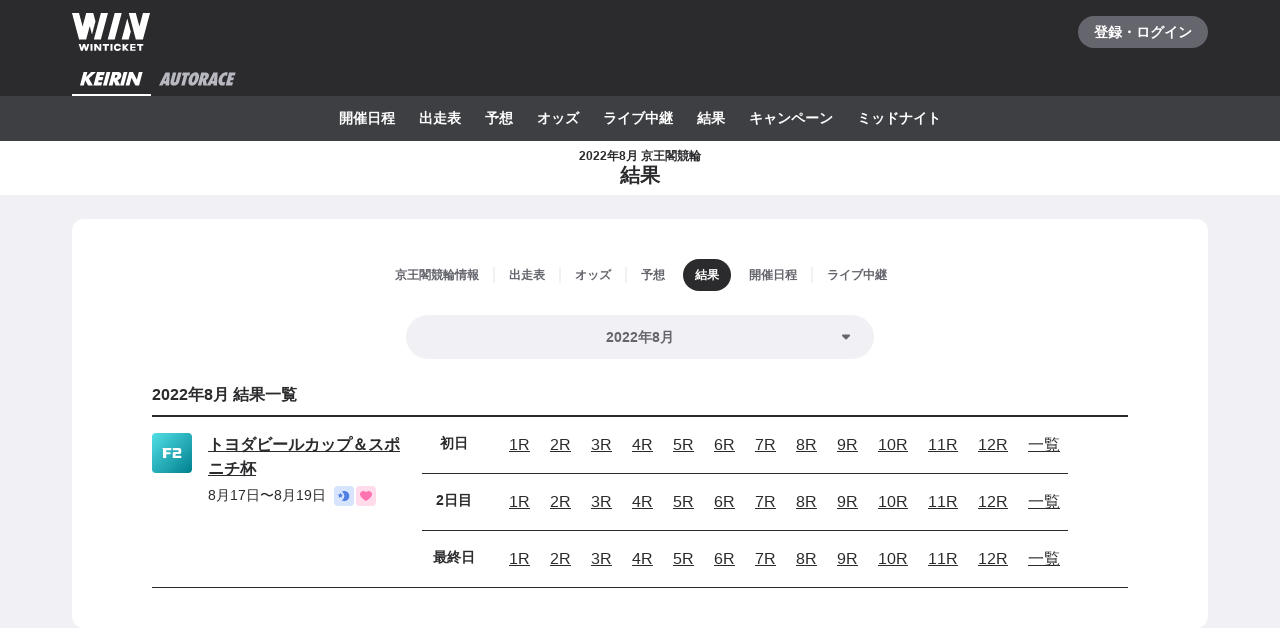

--- FILE ---
content_type: text/javascript
request_url: https://www.winticket.jp/assets/ead22d/chunk.cc45a9eb2b4d53b0.min.js
body_size: 1483
content:
"use strict";(self.__LOADABLE_LOADED_CHUNKS__=self.__LOADABLE_LOADED_CHUNKS__||[]).push([["84385"],{71052:function(e,t,n){n.r(t),n.d(t,{action:()=>j}),n("44087"),n("50878"),n("43672"),n("64921");var r,a,c=n("55210"),o=n("67100"),u=/*#__PURE__*/n.n(o),i=n("77257"),l=n("42090"),s=n("41136"),d=n("45681"),h=n("30988"),f=n("14870");n("2818"),n("36768"),n("28984"),n("11619");var p=n("81759"),m=n("2243"),g=n("92861"),y=n("15895"),b=n("43527"),v=n("28949"),x=n("27710"),_=n("47476");function I(e,t,n,r,a,c,o){try{var u=e[c](o),i=u.value}catch(e){n(e);return}u.done?t(i):Promise.resolve(i).then(r,a)}var E=(0,i.$j)()(function(e){var t=e.monthly,n=e.date,r=e.venue,a=e.cups,o=r.slug,i=t?(0,h.vc)(n,h.t6.YEAR_MONTH):null;return/*#__PURE__*/(0,c.jsxs)(c.Fragment,{children:[/*#__PURE__*/(0,c.jsx)(m.q,{children:(0,_.bp)((0,_.XB)({data:{title:"".concat(i?"".concat(i," "):"").concat(r.name,"競輪 結果"),description:"".concat(i?"".concat(i," "):"").concat(r.name,"競輪 結果のページです。"),keywords:"".concat(i?"".concat(i," "):"").concat(r.name,"競輪 結果,").concat(r.name,"競輪")},pre:!1}))}),/*#__PURE__*/(0,c.jsx)(v.s,{as:"h2",children:"".concat((0,h.vc)(u()(n).toDate(),h.t6.YEAR_MONTH)," 結果一覧")}),/*#__PURE__*/(0,c.jsx)(g.W,{children:a.map(function(e){var t=e.cup,n=e.schedules;return/*#__PURE__*/(0,c.jsx)(g.W.Cup,{sport:p.ApiSport.KEIRIN,grade:t.grade,labels:t.labels,title:/*#__PURE__*/(0,c.jsx)(y.r,{href:(0,x.xl)("/keirin/[slug]/racecard/[cupId]",{params:{slug:o,cupId:t.id}}),children:t.name}),date:/*#__PURE__*/(0,c.jsxs)(c.Fragment,{children:[/*#__PURE__*/(0,c.jsx)(b.q,{date:t.startDate,format:h.t6.MONTH_DAY}),"〜",/*#__PURE__*/(0,c.jsx)(b.q,{date:t.endDate,format:h.t6.MONTH_DAY})]}),children:n.map(function(e){var n=e.schedule,r=e.races;return/*#__PURE__*/(0,c.jsxs)(g.W.Schedule,{duration:t.duration,day:n.day,children:[r.map(function(e){return/*#__PURE__*/(0,c.jsxs)(g.W.Item,{href:(0,x.xl)("/keirin/[slug]/raceresult/[cupId]/[index]/[raceNumber]",{params:{slug:o,cupId:t.id,index:n.index.toString(),raceNumber:e.number.toString()}}),rel:"nofollow",children:[e.number,"R"]},e.id)}),/*#__PURE__*/(0,c.jsx)(g.W.Item,{href:(0,x.xl)("/keirin/[slug]/racecard/[cupId]",{params:{slug:o,cupId:t.id},search:{index:n.index}}),rel:"nofollow",children:"一覧"})]},n.id)})},t.id)})})]})}),j=(r=function(e){var t,n,r,a,o,i,p,m,g;return function(e,t){var n,r,a,c,o={label:0,sent:function(){if(1&a[0])throw a[1];return a[1]},trys:[],ops:[]};return c={next:u(0),throw:u(1),return:u(2)},"function"==typeof Symbol&&(c[Symbol.iterator]=function(){return this}),c;function u(c){return function(u){return function(c){if(n)throw TypeError("Generator is already executing.");for(;o;)try{if(n=1,r&&(a=2&c[0]?r.return:c[0]?r.throw||((a=r.return)&&a.call(r),0):r.next)&&!(a=a.call(r,c[1])).done)return a;switch(r=0,a&&(c=[2&c[0],a.value]),c[0]){case 0:case 1:a=c;break;case 4:return o.label++,{value:c[1],done:!1};case 5:o.label++,r=c[1],c=[0];continue;case 7:c=o.ops.pop(),o.trys.pop();continue;default:if(!(a=(a=o.trys).length>0&&a[a.length-1])&&(6===c[0]||2===c[0])){o=0;continue}if(3===c[0]&&(!a||c[1]>a[0]&&c[1]<a[3])){o.label=c[1];break}if(6===c[0]&&o.label<a[1]){o.label=a[1],a=c;break}if(a&&o.label<a[2]){o.label=a[2],o.ops.push(c);break}a[2]&&o.ops.pop(),o.trys.pop();continue}c=t.call(e,o)}catch(e){c=[6,e],r=0}finally{n=a=0}if(5&c[0])throw c[1];return{value:c[0]?c[1]:void 0,done:!0}}([c,u])}}}(this,function(y){switch(y.label){case 0:return t=e.queryClient,n=e.params,r=e.firstOrPush,o=(a=u()("string"==typeof n.date?"".concat(n.date,"01"):(0,h._o)()).toDate()).getFullYear(),i=a.getMonth()+1,[4,t.fetchQuery(l.t.options({idOrSlug:"".concat(n.slug),year:o,month:i}),{policy:r?"no-cache":"cache-first"})];case 1:if(null==(p=y.sent()))throw(0,f.qc)();return m=p.venue,g=l.J.aggregateCupRaceList(p),[2,{cache:{enableSharedCache:!0,cacheControl:["no-cache","s-maxage=".concat(1*h.eV.HOUR)],surrogateKey:g.reduce(function(e,t){return e.push("".concat(d.C.KEIRIN_CUP,"/").concat(t.cup.id)),t.schedules.forEach(function(t){t.races.forEach(function(t){e.push("".concat(d.C.KEIRIN_RACE,"/").concat(t.id))})}),e},["".concat(d.C.KEIRIN_VENUE,"/").concat(m.id)])},breadcrumbs:(0,s.CI)(m,null!=n.date?a:void 0),layout:{enableDateNavigation:!0,type:"raceresult",venue:m},content:/*#__PURE__*/(0,c.jsx)(E,{monthly:"string"==typeof n.date,date:a,venue:m,cups:g})}]}})},a=function(){var e=this,t=arguments;return new Promise(function(n,a){var c=r.apply(e,t);function o(e){I(c,n,a,o,u,"next",e)}function u(e){I(c,n,a,o,u,"throw",e)}o(void 0)})},function(e){return a.apply(this,arguments)})}}]);

--- FILE ---
content_type: text/javascript
request_url: https://www.winticket.jp/assets/ead22d/chunk.4c3bfffbfef324a7.min.js
body_size: 3167
content:
"use strict";(self.__LOADABLE_LOADED_CHUNKS__=self.__LOADABLE_LOADED_CHUNKS__||[]).push([["55160"],{63028:function(e,t,n){n.d(t,{H:()=>P}),n("56062"),n("44087");var r=n("55210"),o=n("76409"),i=n("94805"),a=n("83563"),c=/*#__PURE__*/n.n(a),l=n("77062"),u=n("1082"),s=n("71079"),d=n("72372"),f=n("88042"),p=n("73992"),h=n("52190"),b=(0,o.createContext)(null),g={light:{background:"transparent",angle:"rgba(255, 255, 255, 1) 80%, rgba(255, 255, 255, 0)",button:{normal:"transparent",hover:d.Il.MONO_A_WEAK_HOVER,active:d.Il.MONO_100},label:{normal:d.Il.MONO_70,active:d.Il.MONO_A}},midnight:{background:d.Il.MIDNIGHT,angle:"rgba(9, 3, 26, 1) 70%, rgba(9, 3, 26, 0)",button:{normal:"transparent",hover:d.Il.MONO_110_STRONG_HOVER,active:d.Il.MONO_A},label:{normal:d.Il.MONO_A,active:d.Il.MONO_100}}},v=i.ZP.li.withConfig({displayName:"NeoContextNav___Item",componentId:"sc-40360cc1-0"})(["position:relative;flex:",";padding:0 2px 0 4px;&:not(:first-child)::before{position:absolute;top:0;bottom:0;left:0;display:block;margin:auto;width:2px;height:16px;background:",";content:'';}&[data-active]::before,&[data-active] + &::before{background-color:transparent;}"],function(e){return e.$fixed?"1 1 0":"0 0 auto"},d.Il.MONO_5),O=(0,i.ZP)(l.Yd).withConfig({displayName:"NeoContextNav___Button",componentId:"sc-40360cc1-1"})(["",";position:relative;display:flex;justify-content:center;align-items:center;padding:0 ","px;width:100%;height:",";border-radius:",";background:",";color:",";text-align:center;font-weight:bold;&.focus-visible{box-shadow:",";}&::before{position:absolute;top:0;right:0;bottom:0;left:0;z-index:0;display:block;border-radius:",";background:",";content:'';opacity:0;transition-timing-function:",";transition-duration:","ms;transition-property:border-color,opacity,transform;transform:scale(0.7);}&[data-active]{color:",";&::before{opacity:1;transform:scale(1);}}&:not([data-active]){&:active{background-color:",";}a&:not([href]),&:disabled{color:",";}}& > span{position:relative;z-index:1;}@media ","{&:not([data-active]):hover{background-color:",";}}"],d.ZT.NORMAL12,1.5*h.T,h.$u.CONTROL_SMALL_HEIGHT,h.$u.CONTROL_SMALL_HEIGHT,function(e){return e.$theme.button.normal},function(e){return e.$theme.label.normal},h.TO.CONTROL_INSET,h.$u.CONTROL_SMALL_HEIGHT,function(e){return e.$theme.button.active},h.oY.STANDARD,h.nL.SMALL_IN,function(e){return e.$theme.label.active},function(e){return e.$theme.button.hover},d.Il.MONO_30,h.zP.HOVER,function(e){return e.$theme.button.hover}),m=i.ZP.div.withConfig({displayName:"NeoContextNav___Wrapper",componentId:"sc-40360cc1-2"})(["position:relative;background:",";"],function(e){return e.$theme.background}),y=i.ZP.nav.withConfig({displayName:"NeoContextNav___Nav",componentId:"sc-40360cc1-3"})(["display:flex;justify-content:center;align-items:center;margin-right:","px;margin-left:","px;"],-2*h.T,-2*h.T),x=i.ZP.ul.withConfig({displayName:"NeoContextNav___List",componentId:"sc-40360cc1-4"})(["",";display:flex;align-items:center;padding-right:","px;padding-left:","px;width:",";scrollbar-width:none;-ms-overflow-style:none;&::-webkit-scrollbar{display:none;}@media ","{margin:auto;width:",";}"],h.Xs.HORIZONTAL,2*h.T,2*h.T,function(e){return e.$fixed?"100%":"auto"},h.zP.MOBILE,function(e){return e.$fixed?"".concat(400+4*h.T,"px"):"auto"}),j=function(e){return{opacity:Math.min(e/(2*h.T),1)}},_=function(e,t){return{transform:"translateX(".concat(-1*t*2+Math.min(e/(2*h.T),2)*t,"px)")}},w=(0,i.iv)(["position:absolute;top:0;z-index:2;display:flex;align-items:center;width:calc(24px + ","px + ","px);height:100%;color:",";pointer-events:none;"],2*h.T,1*h.T,d.Il.MONO_30),N=i.ZP.div.withConfig({displayName:"NeoContextNav___EdgeLeft",componentId:"sc-40360cc1-5"})(["",";left:","px;justify-content:flex-start;padding-right:","px;padding-left:","px;background:",";"],w,-2*h.T,1*h.T,2*h.T,function(e){var t=e.$theme;return"linear-gradient(to right, ".concat(t.angle,")")}),I=i.ZP.div.withConfig({displayName:"NeoContextNav___EdgeRight",componentId:"sc-40360cc1-6"})(["",";right:","px;justify-content:flex-end;padding-right:","px;padding-left:","px;background:",";"],w,-2*h.T,2*h.T,1*h.T,function(e){var t=e.$theme;return"linear-gradient(to left, ".concat(t.angle,")")}),P=function(e){var t,n,i=e.as,a=e.current,l=e.theme,d=void 0===l?"light":l,v=e.fixed,O=void 0!==v&&v,w=e.children,P=e.onClick,T=function(e,t){if(null==e)return{};var n,r,o=function(e,t){if(null==e)return{};var n,r,o={},i=Object.keys(e);for(r=0;r<i.length;r++)n=i[r],t.indexOf(n)>=0||(o[n]=e[n]);return o}(e,t);if(Object.getOwnPropertySymbols){var i=Object.getOwnPropertySymbols(e);for(r=0;r<i.length;r++)n=i[r],!(t.indexOf(n)>=0)&&Object.prototype.propertyIsEnumerable.call(e,n)&&(o[n]=e[n])}return o}(e,["as","current","theme","fixed","children","onClick"]),C=(0,o.useRef)(null),L=(0,o.useRef)(null),k=(0,p.g)(L,{direction:"horizontal"});(0,f.q)(function(){var e=L.current;if(null!=e){var t=new(c())({horizontal:!0,cancellable:!0,preventDefault:!1,duration:h.nL.MEDIUM_IN,easing:"easeOutCubic"},e);return C.current=t,function(){t.destroy()}}}),(0,o.useEffect)(function(){var e=L.current,t=C.current;if(null!=e&&null!=t){var n=e.querySelector("[data-active]");n instanceof HTMLElement&&t.toLeft(n.offsetLeft-(e.offsetWidth/2-n.offsetWidth/2-2*h.T))}},[a]);var M=(0,o.useMemo)(function(){return{current:a,theme:g[d],fixed:O,onClick:P}},[a,d,O,P]);return/*#__PURE__*/(0,r.jsx)(b.Provider,{value:M,children:/*#__PURE__*/(0,r.jsxs)(m,(t=function(e){for(var t=1;t<arguments.length;t++){var n=null!=arguments[t]?arguments[t]:{},r=Object.keys(n);"function"==typeof Object.getOwnPropertySymbols&&(r=r.concat(Object.getOwnPropertySymbols(n).filter(function(e){return Object.getOwnPropertyDescriptor(n,e).enumerable}))),r.forEach(function(t){var r;r=n[t],t in e?Object.defineProperty(e,t,{value:r,enumerable:!0,configurable:!0,writable:!0}):e[t]=r})}return e}({},T),n=n={$theme:M.theme,children:[/*#__PURE__*/(0,r.jsx)(y,{as:void 0===i?"nav":i,children:/*#__PURE__*/(0,r.jsx)(x,{ref:L,$fixed:M.fixed,children:w})}),/*#__PURE__*/(0,r.jsx)(N,{"aria-hidden":!0,style:j(k.start.distance),$theme:M.theme,children:/*#__PURE__*/(0,r.jsx)("span",{style:_(k.start.distance,1),children:/*#__PURE__*/(0,r.jsx)(u.f,{color:"currentColor"})})}),/*#__PURE__*/(0,r.jsx)(I,{"aria-hidden":!0,style:j(k.end.distance),$theme:M.theme,children:/*#__PURE__*/(0,r.jsx)("span",{style:_(k.end.distance,-1),children:/*#__PURE__*/(0,r.jsx)(s.o,{color:"currentColor"})})})]},Object.getOwnPropertyDescriptors?Object.defineProperties(t,Object.getOwnPropertyDescriptors(n)):(function(e,t){var n=Object.keys(e);if(Object.getOwnPropertySymbols){var r=Object.getOwnPropertySymbols(e);n.push.apply(n,r)}return n})(Object(n)).forEach(function(e){Object.defineProperty(t,e,Object.getOwnPropertyDescriptor(n,e))}),t))})};P.Item=function(e){var t=e.value,n=e.href,i=e.disabled,a=e.children,c=e.onClick,l=(0,o.useRef)(null),u=(0,o.useContext)(b),s=u.current===t,d=(0,o.useCallback)(function(e){var n;null==c||c(e),null===(n=u.onClick)||void 0===n||n.call(u,e,t)},[u,t,c]);return/*#__PURE__*/(0,r.jsx)(v,{ref:l,"data-active":!!s||void 0,$theme:u.theme,$fixed:u.fixed,children:/*#__PURE__*/(0,r.jsx)(O,{forceLink:null!=n,href:s?void 0:n,disabled:void 0!==i&&i,"aria-current":null!=n&&s?"page":void 0,"aria-selected":null==n&&!!s||void 0,"data-active":!!s||void 0,$theme:u.theme,onClick:d,children:/*#__PURE__*/(0,r.jsx)("span",{children:a})})})}},1082:function(e,t,n){n.d(t,{f:function(){return i}});var r=n(55210),o=n(72372),i=function(e){var t,n,i=e.color,a=void 0===i?o.Il.MONO_70:i,c=e.title,l=function(e,t){if(null==e)return{};var n,r,o=function(e,t){if(null==e)return{};var n,r,o={},i=Object.keys(e);for(r=0;r<i.length;r++)n=i[r],t.indexOf(n)>=0||(o[n]=e[n]);return o}(e,t);if(Object.getOwnPropertySymbols){var i=Object.getOwnPropertySymbols(e);for(r=0;r<i.length;r++)n=i[r],!(t.indexOf(n)>=0)&&Object.prototype.propertyIsEnumerable.call(e,n)&&(o[n]=e[n])}return o}(e,["color","title"]);return/*#__PURE__*/(0,r.jsxs)("svg",(t=function(e){for(var t=1;t<arguments.length;t++){var n=null!=arguments[t]?arguments[t]:{},r=Object.keys(n);"function"==typeof Object.getOwnPropertySymbols&&(r=r.concat(Object.getOwnPropertySymbols(n).filter(function(e){return Object.getOwnPropertyDescriptor(n,e).enumerable}))),r.forEach(function(t){var r;r=n[t],t in e?Object.defineProperty(e,t,{value:r,enumerable:!0,configurable:!0,writable:!0}):e[t]=r})}return e}({xmlns:"http://www.w3.org/2000/svg",width:24,height:24,viewBox:"0 0 24 24"},l),n=n={children:[/*#__PURE__*/(0,r.jsx)("title",{children:void 0===c?"左矢印":c}),/*#__PURE__*/(0,r.jsxs)("g",{fill:"none",fillRule:"evenodd",children:[/*#__PURE__*/(0,r.jsx)("path",{fill:a,d:"M14.724 5a1.098 1.098 0 0 1 .777 1.877l-4.845 4.847L15.5 16.57a1.098 1.098 0 1 1-1.554 1.555L8.323 12.5a1.098 1.098 0 0 1 0-1.555l5.624-5.624c.214-.215.496-.322.777-.322z"}),/*#__PURE__*/(0,r.jsx)("path",{d:"M0 0h24v24H0z"})]})]},Object.getOwnPropertyDescriptors?Object.defineProperties(t,Object.getOwnPropertyDescriptors(n)):(function(e,t){var n=Object.keys(e);if(Object.getOwnPropertySymbols){var r=Object.getOwnPropertySymbols(e);n.push.apply(n,r)}return n})(Object(n)).forEach(function(e){Object.defineProperty(t,e,Object.getOwnPropertyDescriptor(n,e))}),t))}},73992:function(e,t,n){n.d(t,{g:function(){return l}});var r=n(76409),o=n(58794),i=n(53122);function a(e,t){(null==t||t>e.length)&&(t=e.length);for(var n=0,r=Array(t);n<t;n++)r[n]=e[n];return r}var c={horizontal:{position:"scrollLeft",length:"scrollWidth",viewport:"clientWidth"},vertical:{position:"scrollTop",length:"scrollHeight",viewport:"clientHeight"}},l=function(e,t){var n,l=t.direction,u=function(e){if(Array.isArray(e))return e}(n=(0,r.useState)({start:{edge:!0,distance:0},end:{edge:!1,distance:0}}))||function(e,t){var n,r,o=null==e?null:"undefined"!=typeof Symbol&&e[Symbol.iterator]||e["@@iterator"];if(null!=o){var i=[],a=!0,c=!1;try{for(o=o.call(e);!(a=(n=o.next()).done)&&(i.push(n.value),2!==i.length);a=!0);}catch(e){c=!0,r=e}finally{try{a||null==o.return||o.return()}finally{if(c)throw r}}return i}}(n,2)||function(e,t){if(e){if("string"==typeof e)return a(e,2);var n=Object.prototype.toString.call(e).slice(8,-1);if("Object"===n&&e.constructor&&(n=e.constructor.name),"Map"===n||"Set"===n)return Array.from(n);if("Arguments"===n||/^(?:Ui|I)nt(?:8|16|32)(?:Clamped)?Array$/.test(n))return a(e,2)}}(n,2)||function(){throw TypeError("Invalid attempt to destructure non-iterable instance.\\nIn order to be iterable, non-array objects must have a [Symbol.iterator]() method.")}(),s=u[0],d=u[1];return(0,r.useEffect)(function(){var t=e.current;if(null!=t){var n=c[l],r=function(){var e=t[n.position],r=t[n.length],o=Math.ceil(e+t[n.viewport]);d({start:{edge:0===e,distance:e},end:{edge:o>=r,distance:r-o}})};r();var a=(0,o.D)(16,r),u={capture:!1,passive:!0};return(0,i.Oo)(t,"scroll",r,u),(0,i.Oo)(window,"resize",a),function(){(0,i.xg)(t,"scroll",r,u),(0,i.xg)(window,"resize",a)}}},[e,l]),s}}}]);

--- FILE ---
content_type: text/javascript
request_url: https://www.winticket.jp/assets/ead22d/chunk.fcafbd9dc4c9be46.min.js
body_size: 3098
content:
"use strict";(self.__LOADABLE_LOADED_CHUNKS__=self.__LOADABLE_LOADED_CHUNKS__||[]).push([["30235"],{5436:function(t,n,r){r.d(n,{b:function(){return u},u:function(){return o}}),r(44087);var e=r(41136);function i(t,n){(null==n||n>t.length)&&(n=t.length);for(var r=0,e=Array(n);r<n;r++)e[r]=t[r];return e}function c(t){return function(t){if(Array.isArray(t))return i(t)}(t)||function(t){if("undefined"!=typeof Symbol&&null!=t[Symbol.iterator]||null!=t["@@iterator"])return Array.from(t)}(t)||function(t,n){if(t){if("string"==typeof t)return i(t,void 0);var r=Object.prototype.toString.call(t).slice(8,-1);if("Object"===r&&t.constructor&&(r=t.constructor.name),"Map"===r||"Set"===r)return Array.from(r);if("Arguments"===r||/^(?:Ui|I)nt(?:8|16|32)(?:Clamped)?Array$/.test(r))return i(t,void 0)}}(t)||function(){throw TypeError("Invalid attempt to spread non-iterable instance.\\nIn order to be iterable, non-array objects must have a [Symbol.iterator]() method.")}()}function u(){return c((0,e.JE)()).concat([{title:"競輪選手 検索",href:"/keirin/cyclist/"}])}function o(){return c((0,e.JE)()).concat([{title:"競輪レース 検索",href:"/keirin/cups/"}])}},41136:function(t,n,r){r.d(n,{$M:function(){return U},A1:function(){return E},AR:function(){return R},Bb:function(){return H},CI:function(){return A},D9:function(){return v},DN:function(){return h},FT:function(){return K},HP:function(){return z},HX:function(){return C},JE:function(){return p},K3:function(){return O},KI:function(){return y},L9:function(){return W},PL:function(){return m},So:function(){return N},TR:function(){return g},UF:function(){return w},W:function(){return M},Yb:function(){return b},ZK:function(){return P},_t:function(){return $},aM:function(){return S},bA:function(){return j},eD:function(){return X},eo:function(){return tt},g5:function(){return Y},hE:function(){return _},hf:function(){return G},hy:function(){return F},jL:function(){return tn},jV:function(){return D},kw:function(){return Z},lt:function(){return k},tZ:function(){return Q},th:function(){return I},u8:function(){return T},uS:function(){return J},w:function(){return q},xM:function(){return V},y3:function(){return L},zo:function(){return B}}),r(44087),r(2818);var e=r(67100),i=/*#__PURE__*/r.n(e),c=r(35334),u=r(27710),o=r(30988),l=r(5436),a=r(68348);function s(t,n){(null==n||n>t.length)&&(n=t.length);for(var r=0,e=Array(n);r<n;r++)e[r]=t[r];return e}function f(t,n,r){return n in t?Object.defineProperty(t,n,{value:r,enumerable:!0,configurable:!0,writable:!0}):t[n]=r,t}function d(t){return function(t){if(Array.isArray(t))return s(t)}(t)||function(t){if("undefined"!=typeof Symbol&&null!=t[Symbol.iterator]||null!=t["@@iterator"])return Array.from(t)}(t)||function(t,n){if(t){if("string"==typeof t)return s(t,void 0);var r=Object.prototype.toString.call(t).slice(8,-1);if("Object"===r&&t.constructor&&(r=t.constructor.name),"Map"===r||"Set"===r)return Array.from(r);if("Arguments"===r||/^(?:Ui|I)nt(?:8|16|32)(?:Clamped)?Array$/.test(r))return s(t,void 0)}}(t)||function(){throw TypeError("Invalid attempt to spread non-iterable instance.\\nIn order to be iterable, non-array objects must have a [Symbol.iterator]() method.")}()}function p(){return d((0,a.zM)()).concat([{title:"競輪",href:"/keirin/"}])}function h(){return d(p()).concat([{title:"競輪場一覧",href:"/keirin/velodrome"}])}function m(t){return d(p()).concat([{title:"".concat(t.name,"競輪"),href:(0,u.xl)("/keirin/[slug]",{params:{slug:t.slug}})}])}function g(t){return d(m(t)).concat([{title:"ライブ・実況中継",href:(0,u.xl)("/keirin/[slug]/live",{params:{slug:t.slug}})}])}function y(t,n){var r=d(m(t)).concat([{title:"出走表",href:(0,u.xl)("/keirin/[slug]/racecard/[[date]]",{params:{slug:t.slug,date:null}})}]);return null!=n&&r.push({title:(0,o.vc)(n,o.t6.YEAR_MONTH),href:(0,u.xl)("/keirin/[slug]/racecard/[[date]]",{params:{slug:t.slug,date:(0,o.vc)(n,o.t6.RAW_YEAR_MONTH)}})}),r}function v(t,n){var r=d(m(t)).concat([{title:"オッズ",href:(0,u.xl)("/keirin/[slug]/odds/[[date]]",{params:{slug:t.slug,date:null}})}]);return null!=n&&r.push({title:(0,o.vc)(n,o.t6.YEAR_MONTH),href:(0,u.xl)("/keirin/[slug]/odds/[[date]]",{params:{slug:t.slug,date:(0,o.vc)(n,o.t6.RAW_YEAR_MONTH)}})}),r}function k(t,n){var r=d(m(t)).concat([{title:"予想",href:(0,u.xl)("/keirin/[slug]/predictions/[[date]]",{params:{slug:t.slug,date:null}})}]);return null!=n&&r.push({title:(0,o.vc)(n,o.t6.YEAR_MONTH),href:(0,u.xl)("/keirin/[slug]/predictions/[[date]]",{params:{slug:t.slug,date:(0,o.vc)(n,o.t6.RAW_YEAR_MONTH)}})}),r}function A(t,n){var r=d(m(t)).concat([{title:"結果",href:(0,u.xl)("/keirin/[slug]/raceresult/[[date]]",{params:{slug:t.slug,date:null}})}]);return null!=n&&r.push({title:(0,o.vc)(n,o.t6.YEAR_MONTH),href:(0,u.xl)("/keirin/[slug]/raceresult/[[date]]",{params:{slug:t.slug,date:(0,o.vc)(n,o.t6.RAW_YEAR_MONTH)}})}),r}function S(t,n){var r=d(m(t)).concat([{title:"開催日程",href:(0,u.xl)("/keirin/[slug]/schedule/[[date]]",{params:{slug:t.slug,date:null}})}]);return null!=n&&r.push({title:(0,o.vc)(n,o.t6.YEAR_MONTH),href:(0,u.xl)("/keirin/[slug]/schedule/[[date]]",{params:{slug:t.slug,date:(0,o.vc)(n,o.t6.RAW_YEAR_MONTH)}})}),r}function b(t,n,r){var e=(0,o.vc)(i()(n.startDate).add(r-1,"day").toDate(),o.t6.BASIC);return d(m(t)).concat([{title:"出走表",href:(0,u.xl)("/keirin/[slug]/racecard/[[date]]",{params:{slug:t.slug,date:null}})},{title:"".concat(n.name,"（").concat(e,"）"),href:(0,u.xl)("/keirin/[slug]/racecard/[cupId]",{params:{slug:t.slug,cupId:n.id}})}])}function I(t,n){return d(m(t)).concat([{title:"出走表",href:(0,u.xl)("/keirin/[slug]/racecard/[[date]]",{params:{slug:t.slug,date:null}})},{title:n.name,href:(0,u.xl)("/keirin/[slug]/racecard/[cupId]",{params:{slug:t.slug,cupId:n.id}})},{title:"全日程グレード別出場者一覧",href:(0,u.xl)("/keirin/[slug]/racecard/[cupId]/cyclists",{params:{slug:t.slug,cupId:n.id}})}])}function x(t){var n,r=t.venue,e=t.cup,i=t.schedule,l=t.race,a=t.title,s=t.page,p=d(m(r));if(s!==c.ZS.BETTING_TICKETS){var h,g=(f(h={},c.ZS.ENTRIES,"/keirin/[slug]/racecard/[[date]]"),f(h,c.ZS.ODDS,"/keirin/[slug]/odds/[[date]]"),f(h,c.ZS.PREDICTIONS,"/keirin/[slug]/predictions/[[date]]"),f(h,c.ZS.RESULT,"/keirin/[slug]/raceresult/[[date]]"),h);p.push({title:a,href:(0,u.xl)(g[s],{params:{slug:r.slug,date:null}})})}return p.push({title:"".concat(e.name,"（").concat((0,o.vc)(i.date,o.t6.BASIC),"）"),href:(0,u.xl)("/keirin/[slug]/racecard/[cupId]",{params:{slug:r.slug,cupId:e.id},search:{index:String(i.index)}})},{title:"".concat(l.number,"レース"),href:(f(n={},c.ZS.ENTRIES,"/keirin/[slug]/racecard/[cupId]/[index]/[raceNumber]"),f(n,c.ZS.ODDS,"/keirin/[slug]/odds/[cupId]/[index]/[raceNumber]"),f(n,c.ZS.PREDICTIONS,"/keirin/[slug]/predictions/[cupId]/[index]/[raceNumber]"),f(n,c.ZS.RESULT,"/keirin/[slug]/raceresult/[cupId]/[index]/[raceNumber]"),f(n,c.ZS.BETTING_TICKETS,"/keirin/[slug]/betting-tickets/[cupId]/[index]/[raceNumber]"),(0,u.xl)(n[s],{params:{slug:r.slug,cupId:e.id,index:String(i.index),raceNumber:String(l.number)}})),rel:"nofollow"}),p}function E(t){return x({venue:t.venue,cup:t.cup,schedule:t.schedule,race:t.race,title:"出走表",page:c.ZS.ENTRIES})}function w(t){return x({venue:t.venue,cup:t.cup,schedule:t.schedule,race:t.race,title:"オッズ",page:c.ZS.ODDS})}function T(t){return x({venue:t.venue,cup:t.cup,schedule:t.schedule,race:t.race,title:"照会",page:c.ZS.BETTING_TICKETS})}function _(t){return x({venue:t.venue,cup:t.cup,schedule:t.schedule,race:t.race,title:"予想",page:c.ZS.PREDICTIONS})}function O(t){return x({venue:t.venue,cup:t.cup,schedule:t.schedule,race:t.race,title:"結果",page:c.ZS.RESULT})}function j(t){return d((0,l.b)()).concat([{title:"".concat(t.name,"選手"),href:"/keirin/cyclist/".concat(t.id)}])}function N(t){var n=d(p()).concat([{title:"開催日程",href:"/keirin/schedules/",rel:"nofollow"}]);return null!=t&&n.push({title:(0,o.vc)(t,o.t6.YEAR_MONTH),href:"/keirin/schedules/".concat((0,o.vc)(t,o.t6.RAW_YEAR_MONTH))}),n}function R(){return d(p()).concat([{title:"お知らせ",href:"/keirin/topics/"}])}function L(t){return d(R()).concat([{title:t.title,href:"/keirin/topics/".concat(t.id)}])}function M(){return d(p()).concat([{title:"コラム",href:"/keirin/column/"}])}function D(t){return d(M()).concat([{title:t.title,href:"/keirin/column/".concat(t.id)}])}function C(){return d(p()).concat([{title:"キャンペーン",href:(0,u.xl)("/keirin/campaign")}])}function U(t){return d(C()).concat([{title:t.title,href:(0,u.lO)("keirin.campaign.detail",{params:{articleId:t.id}})}])}function Z(t){var n=d(p()).concat([{title:"出走表",href:"/keirin/racecard/"}]);return null!=t&&n.push({title:(0,o.vc)(t,o.t6.BASIC),href:"/keirin/racecard/".concat((0,o.vc)(t,o.t6.API_DATE_TIME),"/")}),n}function H(t){var n=d(p()).concat([{title:"オッズ",href:"/keirin/odds/"}]);return null!=t&&n.push({title:(0,o.vc)(t,o.t6.BASIC),href:"/keirin/odds/".concat((0,o.vc)(t,o.t6.API_DATE_TIME))}),n}function B(t){var n=d(p()).concat([{title:"予想",href:"/keirin/predictions/"}]);return null!=t&&n.push({title:(0,o.vc)(t,o.t6.BASIC),href:"/keirin/predictions/".concat((0,o.vc)(t,o.t6.API_DATE_TIME))}),n}function Y(t){var n=d(p()).concat([{title:"結果",href:"/keirin/results/"}]);return null!=t&&n.push({title:(0,o.vc)(t,o.t6.BASIC),href:"/keirin/results/".concat((0,o.vc)(t,o.t6.API_DATE_TIME))}),n}function K(){return d(p()).concat([{title:"ライブ・実況中継",href:"/keirin/live"}])}function P(){return d(p()).concat([{title:"ミッドナイト競輪",href:(0,u.xl)("/keirin/midnight")}])}function W(){return d(P()).concat([{title:"ライブ・実況中継",href:(0,u.xl)("/keirin/midnight/live")}])}function $(){return d(P()).concat([{title:"開催日程",href:(0,u.lO)("keirin.midnight.schedule",{params:{}})}])}function J(){return d(P()).concat([{title:"予想",href:(0,u.lO)("keirin.midnight.predictions",{params:{}})}])}function z(){return d(P()).concat([{title:"オッズ",href:(0,u.lO)("keirin.midnight.odds",{params:{}})}])}function G(){return d(P()).concat([{title:"結果",href:(0,u.lO)("keirin.midnight.raceresult",{params:{}})}])}function F(t){return d(P()).concat([{title:"ミッドナイト競輪 ".concat(t.name),href:(0,u.xl)("/keirin/midnight/[slug]",{params:{slug:t.slug}})}])}function X(){return d(p()).concat([{title:"ニュース",href:(0,u.xl)("/keirin/news")}])}function V(t){return d(X()).concat([{title:t.title,href:(0,u.lO)("keirin.news.detail",{params:{articleId:t.id}})}])}function q(){return d(p()).concat([{title:"動画",href:(0,u.xl)("/keirin/video")}])}function Q(t){return d(q()).concat([{title:t.title,href:(0,u.lO)("keirin.video.detail",{params:{articleId:t.id}})}])}function tt(){return d(p()).concat([{title:"競輪ってどう予想するの？",href:(0,u.xl)("/keirin/how-to-predict")}])}function tn(){return d(p()).concat([{title:"本命レース",href:(0,u.xl)("/keirin/strong-races")}])}},68348:function(t,n,r){r.d(n,{JM:function(){return s},Kj:function(){return o},NL:function(){return l},O0:function(){return a},zM:function(){return u}}),r(44087);var e=r(27710);function i(t,n){(null==n||n>t.length)&&(n=t.length);for(var r=0,e=Array(n);r<n;r++)e[r]=t[r];return e}function c(t){return function(t){if(Array.isArray(t))return i(t)}(t)||function(t){if("undefined"!=typeof Symbol&&null!=t[Symbol.iterator]||null!=t["@@iterator"])return Array.from(t)}(t)||function(t,n){if(t){if("string"==typeof t)return i(t,void 0);var r=Object.prototype.toString.call(t).slice(8,-1);if("Object"===r&&t.constructor&&(r=t.constructor.name),"Map"===r||"Set"===r)return Array.from(r);if("Arguments"===r||/^(?:Ui|I)nt(?:8|16|32)(?:Clamped)?Array$/.test(r))return i(t,void 0)}}(t)||function(){throw TypeError("Invalid attempt to spread non-iterable instance.\\nIn order to be iterable, non-array objects must have a [Symbol.iterator]() method.")}()}var u=function(){return[{title:"WINTICKET",href:"/"}]},o=function(){return c(u()).concat([{title:"コラム",href:(0,e.xl)("/column")}])},l=function(){return c(u()).concat([{title:"ニュース",href:(0,e.xl)("/news")}])},a=function(){return c(u()).concat([{title:"動画",href:(0,e.xl)("/video")}])},s=function(){return c(u()).concat([{title:"退会完了",href:(0,e.xl)("/withdrawal/complete")}])}},47476:function(t,n,r){r.d(n,{Lm:function(){return d},T_:function(){return s},XB:function(){return f},bp:function(){return a}}),r(3723),r(46349),r(11643),r(44087),r(41209),r(43672),r(28606),r(61289),r(30555),r(83284);var e=r(55210),i=r(60106);function c(t,n){(null==n||n>t.length)&&(n=t.length);for(var r=0,e=Array(n);r<n;r++)e[r]=t[r];return e}function u(t){return function(t){if(Array.isArray(t))return c(t)}(t)||function(t){if("undefined"!=typeof Symbol&&null!=t[Symbol.iterator]||null!=t["@@iterator"])return Array.from(t)}(t)||o(t)||function(){throw TypeError("Invalid attempt to spread non-iterable instance.\\nIn order to be iterable, non-array objects must have a [Symbol.iterator]() method.")}()}function o(t,n){if(t){if("string"==typeof t)return c(t,n);var r=Object.prototype.toString.call(t).slice(8,-1);if("Object"===r&&t.constructor&&(r=t.constructor.name),"Map"===r||"Set"===r)return Array.from(r);if("Arguments"===r||/^(?:Ui|I)nt(?:8|16|32)(?:Clamped)?Array$/.test(r))return c(t,n)}}function l(t,n){return[/*#__PURE__*/(0,e.jsx)("meta",{property:"og:".concat(t),content:n},"og:".concat(t)),/*#__PURE__*/(0,e.jsx)("meta",{name:"twitter:".concat(t),content:n},"twitter:".concat(t))]}function a(t){var n=t.title,r=t.description,c=t.keywords,a=t.noindex,s=t.nofollow,f=t.ogp,d={title:null!=n?n:i.fL.title,description:null!=r?r:i.fL.description},p=[/*#__PURE__*/(0,e.jsx)("title",{children:d.title},"title"),/*#__PURE__*/(0,e.jsx)("meta",{name:"description",content:d.description},"description"),/*#__PURE__*/(0,e.jsx)("meta",{name:"keywords",content:null!=c?c:i.fL.keywords},"keywords")];if((a||s)&&p.push(/*#__PURE__*/(0,e.jsx)("meta",{name:"robots",content:(y=[],a&&y.push("noindex"),s&&y.push("nofollow"),y.join(","))},"robots")),null!=f){var h=!0,m=!1,g=void 0;try{for(var y,v,k=Object.entries(f)[Symbol.iterator]();!(h=(v=k.next()).done);h=!0){var A,S=(A=v.value,function(t){if(Array.isArray(t))return t}(A)||function(t,n){var r,e,i=null==t?null:"undefined"!=typeof Symbol&&t[Symbol.iterator]||t["@@iterator"];if(null!=i){var c=[],u=!0,o=!1;try{for(i=i.call(t);!(u=(r=i.next()).done)&&(c.push(r.value),2!==c.length);u=!0);}catch(t){o=!0,e=t}finally{try{u||null==i.return||i.return()}finally{if(o)throw e}}return c}}(A,2)||o(A,2)||function(){throw TypeError("Invalid attempt to destructure non-iterable instance.\\nIn order to be iterable, non-array objects must have a [Symbol.iterator]() method.")}()),b=S[0],I=S[1];null!=I&&p.push.apply(p,u(l(b,I)))}}catch(t){m=!0,g=t}finally{try{h||null==k.return||k.return()}finally{if(m)throw g}}}return(null==f?void 0:f.title)==null&&p.push.apply(p,u(l("title",d.title))),(null==f?void 0:f.description)==null&&p.push.apply(p,u(l("description",d.description))),p}var s=function(t){var n=t.data,r=t.pre,e=void 0!==r&&r,c={title:i.fL.title,description:i.fL.description,keywords:i.fL.keywords};return null!=n.title&&""!==n.title&&(c.title=e?"".concat(i.fL.title).concat(n.title):"".concat(n.title).concat(i.fL.title)),null!=n.description&&""!==n.description&&(c.description=e?"".concat(i.fL.description).concat(n.description):"".concat(n.description).concat(i.fL.description)),null!=n.keywords&&""!==n.keywords&&(c.keywords=e?"".concat(i.fL.keywords,",").concat(n.keywords):"".concat(n.keywords,",").concat(i.fL.keywords)),c},f=function(t){var n=t.data,r=t.pre,e=void 0!==r&&r,c={title:i.jx.title,description:i.jx.description,keywords:i.jx.keywords};return null!=n.title&&(c.title=e?"".concat(i.jx.title).concat(n.title):"".concat(n.title).concat(i.jx.title)),null!=n.description&&(c.description=e?"".concat(i.jx.description).concat(n.description):"".concat(n.description).concat(i.jx.description)),null!=n.keywords&&(c.keywords=e?"".concat(i.jx.keywords,",").concat(n.keywords):"".concat(n.keywords,",").concat(i.jx.keywords)),c},d=function(t){var n=t.data,r=t.pre,e=void 0!==r&&r,c={title:i.Up.title,description:i.Up.description,keywords:i.Up.keywords};return null!=n.title&&(c.title=e?"".concat(i.Up.title).concat(n.title):"".concat(n.title).concat(i.Up.title)),null!=n.description&&(c.description=e?"".concat(i.Up.description).concat(n.description):"".concat(n.description).concat(i.Up.description)),null!=n.keywords&&(c.keywords=e?"".concat(i.Up.keywords,",").concat(n.keywords):"".concat(n.keywords,",").concat(i.Up.keywords)),c}}}]);